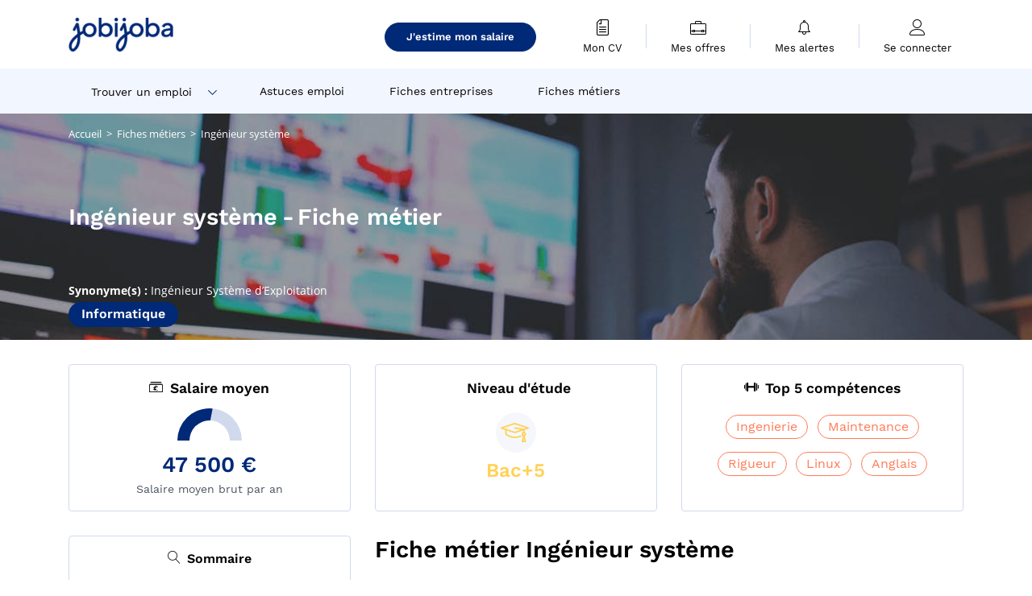

--- FILE ---
content_type: text/html; charset=UTF-8
request_url: https://www.jobijoba.com/fr/fiches-metiers/Ingenieur+systeme
body_size: 12111
content:
<!DOCTYPE html>
<html lang="fr-FR">
<head>
    <meta http-equiv="content-type" content="text/html; charset=utf-8"/>
    <link rel="shortcut icon" type="image/x-icon" href="/build/images/favicon.ico"/>
    <link rel="apple-touch-icon" sizes="192x192" href="/build/images/icons/icon-192x192.png"/>
    <title>Ingénieur système : Fiche Métier - Salaire - Jobijoba</title>
    <meta name="description" content="Ingénieur système : tout savoir sur la formation, le salaire, les compétences, les missions et les évolutions de carrière - Fiche Métier"/>
    <link rel="canonical" href="https://www.jobijoba.com/fr/fiches-metiers/Ingenieur+systeme"/>
    <meta name="theme-color" content="#ffffff">
    <meta name="viewport"
          content="width=device-width, height=device-height, initial-scale=1.0, maximum-scale=1.0, user-scalable=1"/>
    <meta name="robots" content="index, follow">
    <meta name="google" content="nositelinkssearchbox"/>
    <link rel="preconnect" href="https://jobijoba.imgix.net/">
    <link rel="preconnect" href="https://accounts.google.com"/>
    <link rel="preconnect" href="https://www.googletagmanager.com"/>
    <link rel="preconnect" href="https://sdk.privacy-center.org"/>
    <link rel="manifest" type="application/json" href="/fr/manifest.json" crossorigin="use-credentials">
    <link rel="preload" href="/build/fonts/WorkSans-Regular.393cfc4d.woff2" as="font" type="font/woff2" crossorigin="anonymous"/>
    <link rel="preload" href="/build/fonts/WorkSans-SemiBold.02545a07.woff2" as="font" type="font/woff2" crossorigin="anonymous"/>
    <link rel="preload" href="/build/fonts/open-sans-400.dfdc1a4b.woff2" as="font" type="font/woff2" crossorigin="anonymous"/>
    <link rel="preload" href="/build/fonts/icomoon.b9914f7e.woff2" as="font" type="font/woff2" crossorigin="anonymous"/>
    <meta property="og:title" content="Ingénieur système : Fiche Métier - Salaire - Jobijoba">
    <meta property="og:description" content="Ingénieur système : tout savoir sur la formation, le salaire, les compétences, les missions et les évolutions de carrière - Fiche Métier">
    <meta property="og:url" content="https://www.jobijoba.com/fr/fiches-metiers/Ingenieur+systeme">
    <meta property="og:site_name" content="Jobijoba">
    <meta property="og:image" content="https://www.jobijoba.com/fr/build/images/logo-jobijoba-200x200.jpg">
    <meta property="og:image:type" content="image/jpeg">
    <meta property="og:image:width" content="200">
    <meta property="og:image:height" content="200">
    <meta property="og:locale" content="fr_FR">
    <meta property="og:type" content="website">

    <meta property="fb:app_id" content="169814163212" />

    <meta name="twitter:card" content="summary" />
    <meta name="twitter:site" content="@JobiJoba_FR" />

                <link rel="stylesheet" href="/build/8543.3e817814.css"><link rel="stylesheet" href="/build/8298.9407c636.css">
    
    <link rel="stylesheet" href="/build/job_description_detail.26d038ce.css">

    



    <script nonce="uXDKUj9FRK8aftDiHnHIwA==">
                
        window.dataLayer = window.dataLayer || [];
        window.dataLayer.push({
            'categoryPage': 'jobdescription_detail',
            'sujetPage': 'jobdescription',
            'typePage': 'detail',                     });
    </script>

    <script nonce="uXDKUj9FRK8aftDiHnHIwA==" type="text/javascript">
        var _paq = window._paq || [];
    </script>

    <!-- Google Tag Manager -->
<script nonce="uXDKUj9FRK8aftDiHnHIwA==">
window.didomiOnReady = window.didomiOnReady || [];
window.didomiOnReady.push(function () {
    (function(w,d,s,l,i){w[l]=w[l]||[];w[l].push({'gtm.start':
        new Date().getTime(),event:'gtm.js'});var f=d.getElementsByTagName(s)[0],
        j=d.createElement(s),dl=l!='dataLayer'?'&l='+l:'';j.async=true;j.src=
        'https://www.googletagmanager.com/gtm.js?id='+i+dl;f.parentNode.insertBefore(j,f);
    })(window,document,'script','dataLayer','GTM-MZGGGQS');
});
</script>
<!-- End Google Tag Manager -->


        </head>
<body>

    <header>
    <div id="header-wrapper" class="header-container" itemscope itemtype="http://www.schema.org/SiteNavigationElement">
        <div id="header-navbar-anchor"></div>
        <div class="navbar header-navbar py-0">
            <button type="button" class="header-navbar-menu js-menu">
                <div class="line-1"></div>
                <div class="line-2"></div>
                <div class="line-3"></div>
            </button>
            <div class="container navbar-container">
                <a class="navbar-brand d-flex align-items-center" href="/fr/">
                    <img class="navbar-logo" src="/build/images/logo_jobijoba.png?v2025-01-21" alt="Emploi" title="Emploi" width="255" height="70">
                </a>
                <div class="nav navbar-right navbar-links d-flex align-items-center">
                                            <a class="button-primary navbar-link-gpt-search "
                           href="/fr/job-assistant" itemprop="url">
                            <span class="icon-gpt-search"></span>
                            <span itemprop="name">Assistant de carrière</span>
                            <span class="button-beta">BÊTA</span>
                        </a>

                                                    <a class="button-primary navbar-link-resume"
                               href="/fr/cv" itemprop="url">
                                <span itemprop="name">J'estime mon salaire</span>
                            </a>
                                                                <div class="navbar-links-group">
                                                    <a class="navbar-link d-flex flex-md-row flex-lg-column " href="/fr/cv" rel="nofollow" itemprop="url">
                                <span class="navbar-link-icon icon-resume-file"></span>
                                <span class="navbar-link-label" itemprop="name">Mon CV</span>
                                                                <span class="border-active"></span>
                            </a>
                            <span class="navbar-link-separator"></span>
                                                <div class="navbar-link d-flex flex-md-row flex-lg-column " data-href="/fr/my-search-history" itemprop="url">
                            <span class="navbar-link-icon icon-resume-briefcase"></span>
                            <span class="navbar-link-label" itemprop="name">Mes offres</span>
                            <span class="border-active"></span>
                        </div>
                        <span class="navbar-link-separator"></span>
                        <div class="navbar-link d-flex flex-md-row flex-lg-column " data-href="/fr/my-alerts" itemprop="url">
                            <span class="navbar-link-icon icon-bell"></span>
                            <span class="navbar-link-label" itemprop="name">Mes alertes</span>
                            <span class="border-active"></span>
                        </div>
                        <span class="navbar-link-separator"></span>
                        <a class="navbar-link d-flex flex-md-row flex-lg-column " href="/fr/my-profile" rel="nofollow" itemprop="url">
                            <span class="navbar-link-icon icon-user-account"></span>
                            <span class="navbar-link-label" itemprop="name">
                                                                    Se connecter                                                            </span>
                            <span class="border-active"></span>
                        </a>
                    </div>
                </div>
            </div>
                    </div>

        <div class="header-subnavbar py-0">
            <div class="container subnavbar-container">
                <div class="subnavbar">
                    <div class="subnavbar-links-group d-flex">
                                                                                    <div class="col-lg-2 subnavbar-link-job dropdown-button d-flex align-items-center p-0">
                                    <a itemprop="url" href="/fr/emploi"  class="subnavbar-link">
                                        <span itemprop="name">Trouver un emploi</span>
                                    </a>
                                    <span class="subnavbar-link-job-icon icon-arrow-down2"></span>
                                </div>
                                <div class="dropdown-content">
                                    <div class="container dropdown-content-container d-flex flex-column align-items-start">
                                        <div class="dropdown-content-title">TYPE DE CONTRAT</div>
                                        <div class="dropdown-content-link" data-href="/fr/emploi" itemprop="url"><span itemprop="name">Emploi CDI/CDD</span></div>
                                        <a class="dropdown-content-link" href="/fr/interim" itemprop="url"><span itemprop="name">Missions d'intérim</span></a>
                                        <a class="dropdown-content-link" href="/fr/alternance" itemprop="url"><span itemprop="name">Offres d'alternance</span></a>
                                    </div>
                                </div>
                                                                                                                                                                        <a itemprop="url" href="/fr/dossiers"
                                    class="subnavbar-link d-flex align-items-center ">
                                    <span itemprop="name">Astuces emploi</span>
                                </a>
                                                                                                                                                <a itemprop="url" href="/fr/entreprises"
                                    class="subnavbar-link d-flex align-items-center ">
                                    <span itemprop="name">Fiches entreprises</span>
                                </a>
                                                                                                                                                <a itemprop="url" href="/fr/fiches-metiers"
                                    class="subnavbar-link d-flex align-items-center ">
                                    <span itemprop="name">Fiches métiers</span>
                                </a>
                                                                        </div>
                </div>
            </div>
        </div>

    </div>

    </header>

                    <div class="cover">
  <img alt="" src="https://jobijoba.imgix.net/jobijoba/fr/fiches_metiers/Ingenieur-systeme.png?blend-alpha=60&blend-color=333333&blend-mode=normal&auto=compress" class="cover-background" srcset="https://jobijoba.imgix.net/jobijoba/fr/fiches_metiers/Ingenieur-systeme.png?width=576&blend-alpha=60&blend-color=333333&blend-mode=normal&auto=compress 576w, https://jobijoba.imgix.net/jobijoba/fr/fiches_metiers/Ingenieur-systeme.png?width=768&blend-alpha=60&blend-color=333333&blend-mode=normal&auto=compress 768w, https://jobijoba.imgix.net/jobijoba/fr/fiches_metiers/Ingenieur-systeme.png?width=992&blend-alpha=60&blend-color=333333&blend-mode=normal&auto=compress 992w, https://jobijoba.imgix.net/jobijoba/fr/fiches_metiers/Ingenieur-systeme.png?width=1200&blend-alpha=60&blend-color=333333&blend-mode=normal&auto=compress 1200w" />
  <div class="cover-content container py-3 mx-auto">
        <div id="wo-breadcrumbs" class="c_breadcrumb" itemscope itemtype="http://schema.org/BreadcrumbList">
        <span itemprop="itemListElement" itemscope itemtype="http://schema.org/ListItem">
            <a itemprop="item" href="/fr/" title="Accueil">
                <span itemprop="name">
                    Accueil                </span>
                <meta itemprop="position" content="1" />
            </a>
        </span>

                    <span class="wo-separator"> &gt; </span>
            <span itemprop="itemListElement" itemscope itemtype="http://schema.org/ListItem">
                                <a itemprop="item" href="/fr/fiches-metiers" title="Fiches métiers">
                                    <span itemprop="name">
                        Fiches métiers
                    </span>
                    <meta itemprop="position" content="2" />
                                </a>
                            </span>
                    <span class="wo-separator"> &gt; </span>
            <span itemprop="itemListElement" itemscope itemtype="http://schema.org/ListItem">
                                    <span itemprop="name">
                        Ingénieur système
                    </span>
                    <meta itemprop="position" content="3" />
                            </span>
            </div>

    <div class="d-flex flex-column flex-md-row flex-lg-row flex-xl-row wrapper-h1-job-description">
  <h1 class="h1-job-description">Ingénieur système</h1>
  <span class="h1-job-description d-flex"><span class="d-none d-md-flex d-lg-flex d-xl-flex mr-1">-</span> Fiche métier</span>
</div>
  <p id="synonyme" class="mb-1"><b>Synonyme(s) :</b> Ingénieur Système d’Exploitation</p>
<div id="button-cover-detail" class="button-primary">Informatique</div>  </div>
  <p class="credit-bg"></p>
</div>        <div id="content-detail" class="container">
    <div id="cards-content-detail" class="row">
        
                    <div class="col-md-4">
  <div class="card salary-container py-3 text-center">
    <div class="card-title d-flex align-items-center text-center">
      <p class="m-0 mx-auto"><span class="icon-cash-euro mr-2"></span>Salaire moyen</p>
    </div>
    <div class="sc-gauge">
  <div class="sc-background">
          <div class="sc-percentage" data-percent="101"></div>
        <div class="sc-mask"></div>
  </div>
</div>
<p class="salary">47&nbsp;500&nbsp;€</p>
<p class="salary-legend">Salaire moyen brut par an</p>  </div>
</div>                    <div class="col-md-4">
  <div class="card level-study py-3 text-center">
    <div class="card-title d-flex align-items-center text-center">
      <p class="m-0 mx-auto"><span class="icon-license mr-2"></span>Niveau d&#039;étude</p>
    </div>
    <div class="circle d-flex justify-content-center">
  <div class="icon d-flex align-items-center">
    <span class="icon-graduation-hat"></span>
  </div>
</div>
<p class="level-study-legend">Bac+5</p>  </div>
</div>                    <div class="col-md-4">
  <div class="card competences px-4 py-3 text-center">
    <div class="card-title d-flex align-items-center text-center">
      <p class="m-0 mx-auto"><span class="icon-dumbbell mr-2"></span>Top 5 compétences</p>
    </div>
    <div>
            <div class="competence btn btn-outline-primary my-2">Ingenierie</div>
            <div class="competence btn btn-outline-primary my-2">Maintenance</div>
            <div class="competence btn btn-outline-primary my-2">Rigueur</div>
            <div class="competence btn btn-outline-primary my-2">Linux</div>
            <div class="competence btn btn-outline-primary my-2">Anglais</div>
    </div>  </div>
</div>            </div>

    <div class="row justify-content-md-center">
        
<div class="col-xl-4">
    <div id="menu" class="card py-3">
        <div class="card-title d-flex align-items-center">
            <p><span class="icon-search mr-2"></span>Sommaire</p>
        </div>
        <ul>
                            <li>
    <a href="#role-anchor">Rôle</a>
</li>
                            <li>
    <a href="#competences-text-anchor">Compétences</a>
</li>
                            <li>
    <a href="#more-less-anchor">Avantages et inconvénients</a>
</li>
                            <li>
    <a href="#study-text-anchor">Formation</a>
</li>
                            <li>
    <a href="#salary-text-anchor">Salaire</a>
</li>
                            <li>
    <a href="#career-anchor">Evolutions de carrière</a>
</li>
                            <li>
    <a href="#employer-anchor">Employeurs potentiels</a>
</li>
                            <li>
    <a href="#resume-anchor">En résumé</a>
</li>
                    </ul>
    </div>
</div>
        <div id="text-content-detail" class="col-xl-8">
            <h2 class="h2-title-job-description mb-4 mt-0">Fiche métier Ingénieur système</h2>

            <div id="introduction"><p>L'ingénieur système a pour missions d'optimiser l'installation informatique de son entreprise. Grâce à ses compétences, il améliore la fiabilité, la sécurité et les performances du réseau. Un métier qui exige un grand sens de l'analyse, de la réactivité et de l'adaptabilité, mais qui offre d'excellentes perspectives professionnelles.</p></div>

            
                            <div id="role-anchor" class="anchor"></div>
<div id="role">
    <h2>Quelles sont les missions de l'ingénieur système ?</h2>
<p>L’ingénieur système est le responsable des technologies informatiques d’une entreprise. Son rôle est décisif dans toutes les étapes :</p>
<ul>
<li>analyse des besoins spécifiques de l'entreprise (rédaction d'un cahier des charges)</li>
<li>choix des logiciels, du matériel</li>
<li>installation des logiciels et des interfaces pour les utilisateurs</li>
<li>suivi des performances et mise à jour</li>
<li>vérification de la sécurité des installations informatiques</li>
<li>analyse des bugs, définition d'une solution.</li>
</ul>
<p>L’ingénieur systèmes remplit un rôle de conseiller auprès de la direction et du personnel sur les bonnes pratiques. Il peut avoir à mener des missions de formations auprès des utilisateurs.</p>
</div>                            <div id="competences-text-anchor" class="anchor"></div>
<div id="competences-text">
    <h2>Quelles sont les compétences attendues ?</h2>
<p>L'ingénieur système est avant tout un <strong>expert en informatique</strong>. Adaptable, réactif, il suit en permanence l'actualité de son secteur pour mettre à jour ses connaissances. Il maîtrise à la perfection les langages informatiques, les systèmes d'exploitation, les logiciels de virtualisation (VMWare, HyperV) et de sauvegarde. De plus, il s'appuie en outre sur un<strong> solide sens de l'observation et de l'analyse</strong>. Il est <strong>précis</strong>, <strong>méthodique</strong>, <strong>concentré</strong>. Il se distingue par ses <strong>qualités en gestion de projet</strong>.</p>
<p>L'ingénieur système exerce en constante relation avec les utilisateurs. Il doit donc être doté d'un <strong>bon relationnel</strong>, d'un <strong>grand sens de l'écoute</strong> et de <strong>pédagogie</strong>. Il sait vulgariser son propos.</p>
<p>Un bon niveau d'<strong>anglais technique</strong> est recommandé.</p>
</div>                            <div id="more-less-anchor" class="anchor"></div>
<div id="more-less">
    <h2>Les avantages et les inconvénients du métier d'ingénieur système </h2>
<div class="row mb-3">
    <div class="col-md-6 mb-3 pr-md-2">
        <div class="card more p-3 text-center">
            <div class="d-flex align-items-center justify-content-center">
                <span class="icon icon-plus-circle"></span>
                <p class="title mb-0 ml-2"> Les plus :</p>
            </div>
            <ul class="text-left">
                <ul>
<li>Des <strong>situations diverses</strong> : peu de routine</li>
<li>De <strong>belles perspectives d'évolution salariale</strong></li>
</ul>
            </ul>
        </div>
    </div>
    <div class="col-md-6 mb-3 pl-md-2">
        <div class="card less p-3 text-center">
            <div class="d-flex align-items-center justify-content-center">
                <span class="icon icon-minus-circle"></span>
                <p class="title mb-0 ml-2"> Les moins :</p>
            </div>
            <ul class="text-left">
                <ul>
<li>Des <strong>connaissances à actualiser régulièrement</strong> pour suivre les innovations</li>
<li>Une <strong>grande amplitude horaire</strong> : disponibilité attendue</li>
</ul>
            </ul>
        </div>
    </div>
</div>
</div>                            <div id="study-text-anchor" class="anchor"></div>
<div id="study-text">
    <h2>Quelles formations pour devenir ingénieur système ?</h2>
<p>Le poste d'ingénieur système exige la validation d'un diplôme de niveau Bac+5.</p>
<p>Parmi les cursus envisageables, citons :</p>
<ul>
<li>les <strong>diplômes école d’ingénieurs</strong> généralistes ou spécialisées 
<ul>
<li>INSA</li>
<li>Polytechnique</li>
<li>ENSTA</li>
<li>MINES</li>
</ul>
</li>
<li>les <strong>Masters</strong> en informatique, réseaux et télécommunications.</li>
</ul>
<p>De nombreux employeurs exigeront, en plus, une expérience de 2 à 5 ans d’expérience dans l’administration des systèmes ou la production informatique.</p>
</div>                            <div id="salary-text-anchor" class="anchor"></div>
<div id="salary-text">
    <h2>Quel est le salaire de l'ingénieur système ?</h2>
<p>L'ingénieur système perçoit tout au long de sa carrière un salaire attractif.</p>
<p>Ainsi, un jeune candidat peut négocier un salaire <strong>entre 2500€ et 3000€ par mois dès le sortir du diplôme</strong>. Par la suite, son expertise permet à l'ingénieur système d'accéder à des revenus <strong>autour de 4000€ mensuels en cours de carrière</strong>, et jusqu'à plus de 6500€ pour les profils les plus expérimentés.</p>
</div>                            <div id="career-anchor" class="anchor"></div>
<div id="career">
    <h2>Quelles sont les évolutions de carrière ?</h2>
<p>Au fil des années d'expérience, l'ingénieur système acquiert de plus en plus de responsabilités. A terme, il accède naturellement aux fonctions de <strong>responsable support informatique</strong> ou de <strong>chef de projet technique</strong>, puis <strong>directeur de systèmes d'information</strong>.</p>
<p>L'ingénieur système peut également se tourner vers le <strong>consulting</strong>, notamment en se spécialisant dans un domaine précis.</p>
<p> </p>
</div>                            <div id="employer-anchor" class="anchor"></div>
<div id="employer">
    <h2>Qui emploie des ingénieurs système ?</h2>
<p>Les compétences des ingénieurs système sont principalement recherchées par les entreprises dotées de systèmes informatiques complexes. Ces dernières peuvent être des <strong>ESN</strong> (entreprises de services du numérique) ou des entreprises de tout domaine d'activité (<strong>ETI et grandes entreprises</strong>).</p>
<p> </p>
<p> </p>
</div>                            <div id="resume-anchor" class="anchor"></div>
<div id="resume">
    <div class="my-5">
    <h2>En résumé</h2>
    <table class="table mt-4">
        <tbody>
        <tr class="tr-top">
            <td class="td-label w-50">Secteur</td>
            <td>Informatique</td>
        </tr>
        <tr>
            <td class="td-label">Niveau d&#039;étude minimum</td>
            <td>Bac+5</td>
        </tr>
        <tr>
            <td class="td-label">Diplôme conseillé</td>
            <td>Diplôme d&#039;écoles d&#039;ingénieurs</td>
        </tr>
        <tr>
            <td class="td-label">Alternance</td>
            <td>Oui</td>
        </tr>
        <tr>
            <td class="td-label">Insertion professionnelle</td>
            <td>Bonne</td>
        </tr>
        <tr>
            <td class="td-label">Salaire débutant</td>
            <td>2500€</td>
        </tr>
        </tbody>
    </table>
</div>
</div>            
            <div class="d-flex flex-column flex-md-row align-items-center justify-content-center mt-3 mb-5">
    <a href="/fr/emploi/Ingenieur+systeme" class="button-primary job-btn mr-3 mb-4">Trouvez votre emploi Ingénieur système</a>
    <span class="button-primary job-btn js-create-alert mb-4" data-what="Ingenieur+systeme" data-origin="job-description">Créer une alerte</span>
</div>        </div>
    </div>
</div>

<div class="menu-bottom-anchor"></div>    
            <div class="other-jobs-title d-flex align-items-center">
    <div class="container">
        <div class="row d-flex flex-row">
            <div class="col-10 col-md-9 col-lg-11">
                <div class="title-container d-flex align-items-center justify-content-center">
                    <h3 class="mb-0">Les autres métiers du secteur Informatique</h3>
                </div>
                <div class="separator mt-3 mb-4"></div>
            </div>
        </div>
    </div>
</div>

<div class="other-jobs mt-5 pb-4">
    <div class="container">
        <div class="row">
                            <div class="col-md-8">
                    <div class="row">
                                                    <div class="card col-6 col-md-6 col-lg-4">
    <a href="/fr/fiches-metiers/Administrateur+Linux" class="card-text">
                                    <img class="card-img-top"
             src="https://jobijoba.imgix.net/jobijoba/fr/fiches_metiers/Administrateur-Linux-secteur.png?width=260&auto=compress"
             alt="Administrateur Linux" loading="lazy"/>
        <div class="card-body text-center px-0">
            <p>Administrateur Linux</p>
        </div>
    </a>
</div>                                                    <div class="card col-6 col-md-6 col-lg-4">
    <a href="/fr/fiches-metiers/Administrateur+SAP" class="card-text">
                                    <img class="card-img-top"
             src="https://jobijoba.imgix.net/jobijoba/fr/fiches_metiers/Administrateur-SAP-secteur.png?width=260&auto=compress"
             alt="Administrateur SAP" loading="lazy"/>
        <div class="card-body text-center px-0">
            <p>Administrateur SAP</p>
        </div>
    </a>
</div>                                                    <div class="card col-6 col-md-6 col-lg-4">
    <a href="/fr/fiches-metiers/Administrateur+Sharepoint" class="card-text">
                                    <img class="card-img-top"
             src="https://jobijoba.imgix.net/jobijoba/fr/fiches_metiers/Administrateur-Sharepoint-secteur.png?width=260&auto=compress"
             alt="Administrateur Sharepoint" loading="lazy"/>
        <div class="card-body text-center px-0">
            <p>Administrateur Sharepoint</p>
        </div>
    </a>
</div>                                                    <div class="card col-6 col-md-6 col-lg-4">
    <a href="/fr/fiches-metiers/Administrateur+Windows" class="card-text">
                                    <img class="card-img-top"
             src="https://jobijoba.imgix.net/jobijoba/fr/fiches_metiers/Administrateur-Windows-secteur.png?width=260&auto=compress"
             alt="Administrateur Windows" loading="lazy"/>
        <div class="card-body text-center px-0">
            <p>Administrateur Windows</p>
        </div>
    </a>
</div>                                                    <div class="card col-6 col-md-6 col-lg-4">
    <a href="/fr/fiches-metiers/Administrateur+base+de+donnees" class="card-text">
                                    <img class="card-img-top"
             src="https://jobijoba.imgix.net/jobijoba/fr/fiches_metiers/Administrateur-base-de-donnees-secteur.png?width=260&auto=compress"
             alt="Administrateur base de données" loading="lazy"/>
        <div class="card-body text-center px-0">
            <p>Administrateur base de données</p>
        </div>
    </a>
</div>                                                    <div class="card col-6 col-md-6 col-lg-4">
    <a href="/fr/fiches-metiers/Administrateur+systemes" class="card-text">
                                    <img class="card-img-top"
             src="https://jobijoba.imgix.net/jobijoba/fr/fiches_metiers/Administrateur-systemes-secteur.png?width=260&auto=compress"
             alt="Administrateur systèmes" loading="lazy"/>
        <div class="card-body text-center px-0">
            <p>Administrateur systèmes</p>
        </div>
    </a>
</div>                                            </div>
                </div>

                <div id="suggest-detail-job" class="col-md-4 d-flex flex-column">
                    <h3>Plus de fiches métier</h3>
                                            <a href="/fr/fiches-metiers/Administrateur+unix">Administrateur unix</a>
                                            <a href="/fr/fiches-metiers/Analyste+d+exploitation">Analyste d&#039;exploitation</a>
                                            <a href="/fr/fiches-metiers/Analyste+developpeur">Analyste developpeur</a>
                                            <a href="/fr/fiches-metiers/Analyste+programmeur">Analyste-programmeur</a>
                                            <a href="/fr/fiches-metiers/Architecte+Java">Architecte Java</a>
                                            <a href="/fr/fiches-metiers/Architecte+SI">Architecte SI</a>
                                            <a href="/fr/fiches-metiers/Architecte+informatique">Architecte informatique</a>
                                            <a href="/fr/fiches-metiers/Architecte+logiciel">Architecte logiciel</a>
                                            <a href="/fr/fiches-metiers/Architecte+reseau">Architecte réseau</a>
                                            <a href="/fr/fiches-metiers/Architecte+technique">Architecte technique</a>
                                            <a href="/fr/fiches-metiers/Chef+de+projet+.NET">Chef de projet .NET</a>
                                            <a href="/fr/fiches-metiers/Chef+de+projet+AMOA">Chef de projet AMOA</a>
                                            <a href="/fr/fiches-metiers/Chef+de+projet+Java">Chef de projet Java</a>
                                            <a href="/fr/fiches-metiers/Chef+de+projet+MOA">Chef de projet MOA</a>
                                            <a href="/fr/fiches-metiers/Chef+de+projet+MOE">Chef de projet MOE</a>
                                            <a href="/fr/fiches-metiers/Chef+de+projet+decisionnel">Chef de projet décisionnel</a>
                                    </div>
                    </div>
    </div>
</div>    
            <div class="job-offers mt-3">
    <div class="container-lg">
        <div class="row flex-lg-row flex-column">
            <div id="job-offers-title" class="left-column card col-12 col-lg-4">
                <div class="card-title px-3 d-none d-lg-block">
                    <h3>
                                                    Offres d'emploi du métier <a href="https://www.hellowork.com/fr-fr/metiers/ingenieur-systemes.html" target="_blank">Ingénieur système</a>
                                            </h3>
                    <div class="separator"></div>
                </div>
                <div class="link-job-offers card-text">
                    <div class="container p-0">
                        <a href="/fr/emploi/Informatique" >
                            Voir toutes les offres d’emploi du secteur Informatique
                            <span class="fleche"> > </span>
                        </a>
                    </div>
                </div>
            </div>
            <div class="right-column col-12 col-lg-8">
                <div class="job-offers-title-responsive d-flex align-items-center d-lg-none">
                    <div class="container">
                        <h3>
                                                            Offres d'emploi du métier <a href="https://www.hellowork.com/fr-fr/metiers/ingenieur-systemes.html" target="_blank">Ingénieur système</a>
                                                    </h3>
                    </div>
                </div>
                <div class="container p-sm-0 mt-3">
                                    
    
    
    <div class="card  offer" data-id="e8559f16b5666fb5d35d7564740f01b8">
        <div class="actions">
            <div class="js-unsave-ad d-none">
                <span class="icon-heart-full"></span>
            </div>
            <div class="js-save-ad d-flex">
                <span class="icon-heart-empty"></span>
            </div>

        </div>
        
        <a href="https://www.jobijoba.com/fr/redirect/offer/54/e8559f16b5666fb5d35d7564740f01b8" target=&quot;_blank&quot; class="offer-link" rel="nofollow" data-product="{&quot;event&quot;:&quot;productClick&quot;,&quot;email&quot;:&quot;&quot;,&quot;ecommerce&quot;:{&quot;click&quot;:{&quot;actionField&quot;:{&quot;list&quot;:&quot;jobdescription_detail&quot;},&quot;products&quot;:[{&quot;name&quot;:&quot;Ing\u00e9nieur Syst\u00e8mes Linux &amp; AWS H\/F (CDI)&quot;,&quot;id&quot;:&quot;e8559f16b5666fb5d35d7564740f01b8&quot;,&quot;price&quot;:0,&quot;brand&quot;:&quot;Michael Page&quot;,&quot;category&quot;:&quot;Informatique&quot;,&quot;variant&quot;:&quot;emploi_payant_exact&quot;,&quot;rhw&quot;:1343967.5499999998,&quot;chw&quot;:1341285,&quot;bhw&quot;:1343967.5499999998,&quot;ahw&quot;:1341285,&quot;position&quot;:1,&quot;dimension24&quot;:&quot;adzuna_dynamic_fr&quot;,&quot;customerName&quot;:&quot;Adzuna Ltd&quot;}]}}}">
            <div class="row">
                <div class="col-md-9 d-inline">
                                            <h3 class="card-title pr-4">Ingénieur Systèmes Linux &amp; AWS H/F (CDI)</h3>
                                        <div id="job-infos" class="d-flex flex-wrap align-items-center">
                                                    <div class="location mr-3"><span class="icon-location"></span>Baziège</div>
                                                                                                            <div class="contract mr-3"><span class="icon-file-text2"></span>CDI</div>
                                                                                                        <div class="location mr-3"><span class="icon-apartment"></span>Michael Page</div>
                                                                                                        <div class="location mr-3"><span class="icon-resume-briefcase"></span>Ingénieur système</div>
                                                                    </div>

                    <p class="job-resume inline">
                        <span class="publication_date recent">
                            Il y a 22 h
                        </span><span class="mx-1 separator">-</span>
                        <span class="job-description">Notre client leader mondial de la télécommunication par satellite, spécialisé dans la conception et la gestion de systèmes technologiques, recherche dans le cad...</span>
                    </p>

                </div>
                <div class="col-md-3 d-flex container-button-offers">
                    <div class="button-outline px-2 mt-2 w-100" id="button-job-offers">
                        Lire la suite
                        <img class="thumbnailIcon" src="https://www.jobijoba.com/fr/image/partner/adzuna_dynamic_fr.gif" alt="adzuna_dynamic_fr" title="adzuna_dynamic_fr" />
                    </div>
                </div>
            </div>
        </a>

    </div>

                    
    
    
    <div class="card  offer" data-id="f7d3f24e90b765fe25f65d54763acb3b">
        <div class="actions">
            <div class="js-unsave-ad d-none">
                <span class="icon-heart-full"></span>
            </div>
            <div class="js-save-ad d-flex">
                <span class="icon-heart-empty"></span>
            </div>

        </div>
        
        <a href="https://www.jobijoba.com/fr/redirect/offer/54/f7d3f24e90b765fe25f65d54763acb3b" target=&quot;_blank&quot; class="offer-link" rel="nofollow" data-product="{&quot;event&quot;:&quot;productClick&quot;,&quot;email&quot;:&quot;&quot;,&quot;ecommerce&quot;:{&quot;click&quot;:{&quot;actionField&quot;:{&quot;list&quot;:&quot;jobdescription_detail&quot;},&quot;products&quot;:[{&quot;name&quot;:&quot;Ing\u00e9nieur(e) Syst\u00e8mes Linux H\/F (CDI)&quot;,&quot;id&quot;:&quot;f7d3f24e90b765fe25f65d54763acb3b&quot;,&quot;price&quot;:0,&quot;brand&quot;:&quot;Michael Page&quot;,&quot;category&quot;:&quot;Informatique&quot;,&quot;variant&quot;:&quot;emploi_payant_exact&quot;,&quot;rhw&quot;:1343967.5499999998,&quot;chw&quot;:1341285,&quot;bhw&quot;:1343967.5499999998,&quot;ahw&quot;:1341285,&quot;position&quot;:2,&quot;dimension24&quot;:&quot;adzuna_dynamic_fr&quot;,&quot;customerName&quot;:&quot;Adzuna Ltd&quot;}]}}}">
            <div class="row">
                <div class="col-md-9 d-inline">
                                            <h3 class="card-title pr-4">Ingénieur(e) Systèmes Linux H/F (CDI)</h3>
                                        <div id="job-infos" class="d-flex flex-wrap align-items-center">
                                                    <div class="location mr-3"><span class="icon-location"></span>Rennes</div>
                                                                                                            <div class="contract mr-3"><span class="icon-file-text2"></span>CDI</div>
                                                                                                        <div class="location mr-3"><span class="icon-apartment"></span>Michael Page</div>
                                                                                                        <div class="location mr-3"><span class="icon-resume-briefcase"></span>Ingénieur système</div>
                                                                    </div>

                    <p class="job-resume inline">
                        <span class="publication_date recent">
                            Il y a 22 h
                        </span><span class="mx-1 separator">-</span>
                        <span class="job-description">Acteur reconnu dans les solutions it open source, cette société accompagne ses clients dans la mise en place d&amp;#039;infrastructures robustes et performantes. el...</span>
                    </p>

                </div>
                <div class="col-md-3 d-flex container-button-offers">
                    <div class="button-outline px-2 mt-2 w-100" id="button-job-offers">
                        Lire la suite
                        <img class="thumbnailIcon" src="https://www.jobijoba.com/fr/image/partner/adzuna_dynamic_fr.gif" alt="adzuna_dynamic_fr" title="adzuna_dynamic_fr" />
                    </div>
                </div>
            </div>
        </a>

    </div>

                    
    
    
    <div class="card  offer" data-id="5d135ff89133ca54767b2eed13305c3e">
        <div class="actions">
            <div class="js-unsave-ad d-none">
                <span class="icon-heart-full"></span>
            </div>
            <div class="js-save-ad d-flex">
                <span class="icon-heart-empty"></span>
            </div>

        </div>
        
        <a href="https://www.jobijoba.com/fr/redirect/offer/54/5d135ff89133ca54767b2eed13305c3e" target=&quot;_blank&quot; class="offer-link" rel="nofollow" data-product="{&quot;event&quot;:&quot;productClick&quot;,&quot;email&quot;:&quot;&quot;,&quot;ecommerce&quot;:{&quot;click&quot;:{&quot;actionField&quot;:{&quot;list&quot;:&quot;jobdescription_detail&quot;},&quot;products&quot;:[{&quot;name&quot;:&quot;Ing\u00e9nieur syst\u00e8mes\/Ing\u00e9nieure syst\u00e8mes&quot;,&quot;id&quot;:&quot;5d135ff89133ca54767b2eed13305c3e&quot;,&quot;price&quot;:0,&quot;brand&quot;:&quot;Alten&quot;,&quot;category&quot;:&quot;Informatique&quot;,&quot;variant&quot;:&quot;emploi_payant_exact&quot;,&quot;rhw&quot;:1343761.2000000002,&quot;chw&quot;:1341285,&quot;bhw&quot;:1343761.2000000002,&quot;ahw&quot;:1341285,&quot;position&quot;:3,&quot;dimension24&quot;:&quot;mindmatch.fr_dynamic&quot;,&quot;customerName&quot;:&quot;MindMatch GmbH&quot;}]}}}">
            <div class="row">
                <div class="col-md-9 d-inline">
                                            <h3 class="card-title pr-4">Ingénieur systèmes/Ingénieure systèmes</h3>
                                        <div id="job-infos" class="d-flex flex-wrap align-items-center">
                                                    <div class="location mr-3"><span class="icon-location"></span>Paris</div>
                                                                                                    <div class="location mr-3"><span class="icon-apartment"></span>Alten</div>
                                                                                                        <div class="location mr-3"><span class="icon-resume-briefcase"></span>Ingénieur système</div>
                                                                    </div>

                    <p class="job-resume inline">
                        <span class="publication_date recent">
                            Il y a 22 h
                        </span><span class="mx-1 separator">-</span>
                        <span class="job-description">Leader mondial de l’ingénierie et du conseil en technologies, alten réalise des projets de conception et d’études pour les grands comptes industriels, télécoms ...</span>
                    </p>

                </div>
                <div class="col-md-3 d-flex container-button-offers">
                    <div class="button-outline px-2 mt-2 w-100" id="button-job-offers">
                        Lire la suite
                        <img class="thumbnailIcon" src="https://www.jobijoba.com/fr/image/partner/mindmatch.fr_dynamic.gif" alt="mindmatch.fr_dynamic" title="mindmatch.fr_dynamic" />
                    </div>
                </div>
            </div>
        </a>

    </div>

    
                </div>
            </div>
        </div>
    </div>
</div>
    
            <div class="city-jobs-title d-flex align-items-center">
    <div class="container">
        <div class="row d-flex align-items-end">
            <div class="col-10 col-md-9 col-lg-11 m-auto">
                <div class="title-container d-flex align-items-center justify-content-center">
                    <h3>L’emploi par ville pour le métier Ingénieur système</h3>
                </div>
                <div class="separator mt-3 mb-4"></div>
            </div>
        </div>
    </div>
</div>
<div class="city-jobs">
    <div class="container">
        <div class="row col-md-11 mx-auto">
                                                                                <div class="col-md-4 d-flex flex-column">
                                                    <a href="/fr/emploi/Ingenieur+systeme/Aix-en-provence" >
                                Emploi Ingénieur système Aix-en-Provence
                            </a>
                                                    <a href="/fr/emploi/Ingenieur+systeme/Angers" >
                                Emploi Ingénieur système Angers
                            </a>
                                                    <a href="/fr/emploi/Ingenieur+systeme/Blagnac" >
                                Emploi Ingénieur système Blagnac
                            </a>
                                                    <a href="/fr/emploi/Ingenieur+systeme/Bordeaux" >
                                Emploi Ingénieur système Bordeaux
                            </a>
                                                    <a href="/fr/emploi/Ingenieur+systeme/Boulogne-billancourt" >
                                Emploi Ingénieur système Boulogne-Billancourt
                            </a>
                                                    <a href="/fr/emploi/Ingenieur+systeme/Brest" >
                                Emploi Ingénieur système Brest
                            </a>
                                                    <a href="/fr/emploi/Ingenieur+systeme/Cherbourg-en-cotentin" >
                                Emploi Ingénieur système Cherbourg-en-Cotentin
                            </a>
                                                    <a href="/fr/emploi/Ingenieur+systeme/Colomiers" >
                                Emploi Ingénieur système Colomiers
                            </a>
                                                    <a href="/fr/emploi/Ingenieur+systeme/Courbevoie" >
                                Emploi Ingénieur système Courbevoie
                            </a>
                                                    <a href="/fr/emploi/Ingenieur+systeme/Grenoble" >
                                Emploi Ingénieur système Grenoble
                            </a>
                                            </div>
                                    <div class="col-md-4 d-flex flex-column">
                                                    <a href="/fr/emploi/Ingenieur+systeme/Issy-les-moulineaux" >
                                Emploi Ingénieur système Issy-les-Moulineaux
                            </a>
                                                    <a href="/fr/emploi/Ingenieur+systeme/La+garde" >
                                Emploi Ingénieur système La Garde
                            </a>
                                                    <a href="/fr/emploi/Ingenieur+systeme/Levallois-perret" >
                                Emploi Ingénieur système Levallois-Perret
                            </a>
                                                    <a href="/fr/emploi/Ingenieur+systeme/Lille" >
                                Emploi Ingénieur système Lille
                            </a>
                                                    <a href="/fr/emploi/Ingenieur+systeme/Lyon" >
                                Emploi Ingénieur système Lyon
                            </a>
                                                    <a href="/fr/emploi/Ingenieur+systeme/Marseille" >
                                Emploi Ingénieur système Marseille
                            </a>
                                                    <a href="/fr/emploi/Ingenieur+systeme/Massy" >
                                Emploi Ingénieur système Massy
                            </a>
                                                    <a href="/fr/emploi/Ingenieur+systeme/Montpellier" >
                                Emploi Ingénieur système Montpellier
                            </a>
                                                    <a href="/fr/emploi/Ingenieur+systeme/Nanterre" >
                                Emploi Ingénieur système Nanterre
                            </a>
                                                    <a href="/fr/emploi/Ingenieur+systeme/Nantes" >
                                Emploi Ingénieur système Nantes
                            </a>
                                            </div>
                                    <div class="col-md-4 d-flex flex-column">
                                                    <a href="/fr/emploi/Ingenieur+systeme/Ollioules" >
                                Emploi Ingénieur système Ollioules
                            </a>
                                                    <a href="/fr/emploi/Ingenieur+systeme/Orleans" >
                                Emploi Ingénieur système Orléans
                            </a>
                                                    <a href="/fr/emploi/Ingenieur+systeme/Paris" >
                                Emploi Ingénieur système Paris
                            </a>
                                                    <a href="/fr/emploi/Ingenieur+systeme/Rennes" >
                                Emploi Ingénieur système Rennes
                            </a>
                                                    <a href="/fr/emploi/Ingenieur+systeme/Rouen" >
                                Emploi Ingénieur système Rouen
                            </a>
                                                    <a href="/fr/emploi/Ingenieur+systeme/Strasbourg" >
                                Emploi Ingénieur système Strasbourg
                            </a>
                                                    <a href="/fr/emploi/Ingenieur+systeme/Toulon" >
                                Emploi Ingénieur système Toulon
                            </a>
                                                    <a href="/fr/emploi/Ingenieur+systeme/Toulouse" >
                                Emploi Ingénieur système Toulouse
                            </a>
                                                    <a href="/fr/emploi/Ingenieur+systeme/Tours" >
                                Emploi Ingénieur système Tours
                            </a>
                                                    <a href="/fr/emploi/Ingenieur+systeme/Vitrolles" >
                                Emploi Ingénieur système Vitrolles
                            </a>
                                            </div>
                                    </div>
    </div>
</div>    
            <div class="container">
    <div class="col-md-8 m-auto">
                <div class="faq-container">
    <h2 class="faq-title">La FAQ des métiers</h2>
    <div itemprop="mainEntity" itemscope="" itemtype="https://schema.org/FAQPage">

                    <div class="faq-wrapper" itemprop="mainEntity" itemscope="" itemtype="https://schema.org/Question">
    <div class="faq-open">
        <h3 class="faq-question-title" itemprop="name">
            <span class="icon-cash-euro"></span>
            <span class="hidden-icon">&#128182;</span>
            Quel est le salaire moyen du métier Ingénieur système ?
        </h3>
        <span class="arrow icon-arrow-down2 faq-arrow"></span>
    </div>
    <div class="faq-content" itemprop="acceptedAnswer" itemscope="" itemtype="https://schema.org/Answer">
        <p class="mb-0" itemprop="text">Le salaire moyen de Ingénieur système est de 47500 €.<br>
            <a class="button-primary faq-button" href="/fr/fiches-metiers/Ingenieur+systeme?utm_source=google&utm_medium=organic&utm_campaign=faq#salary-text-anchor" title="Créer mon CV">En savoir plus</a>
        </p>
    </div>
</div>
                    <div class="faq-wrapper" itemprop="mainEntity" itemscope="" itemtype="https://schema.org/Question">
    <div class="faq-open">
        <h3 class="faq-question-title" itemprop="name">
            <span class="icon-graduation-hat"></span>
            <span class="hidden-icon">&#127891;</span>
            Quelle est la meilleure formation pour devenir Ingénieur système ?
        </h3>
        <span class="arrow icon-arrow-down2 faq-arrow"></span>
    </div>
    <div class="faq-content" itemprop="acceptedAnswer" itemscope="" itemtype="https://schema.org/Answer">
        <p class="mb-0" itemprop="text">Le diplome conseillé pour Ingénieur système est Diplôme d&#039;écoles d&#039;ingénieurs<br>
            <a class="button-primary faq-button" href="/fr/fiches-metiers/Ingenieur+systeme?utm_source=google&utm_medium=organic&utm_campaign=faq#study-text-anchor" title="Créer mon CV">En savoir plus</a>
        </p>
    </div>
</div>
                    <div class="faq-wrapper" itemprop="mainEntity" itemscope="" itemtype="https://schema.org/Question">
    <div class="faq-open">
        <h3 class="faq-question-title" itemprop="name">
            <span class="icon-dumbbell"></span>
            <span class="hidden-icon">&#128214;</span>
            Quelles sont les compétences attendues pour exercer le métier Ingénieur système ?
        </h3>
        <span class="arrow icon-arrow-down2 faq-arrow"></span>
    </div>
    <div class="faq-content" itemprop="acceptedAnswer" itemscope="" itemtype="https://schema.org/Answer">
        <p class="mb-0" itemprop="text">
L&#039;ingénieur système est avant tout un expert en informatique. Adaptable, réactif, il suit en permanence ...<br>
            <a class="button-primary faq-button" href="/fr/fiches-metiers/Ingenieur+systeme?utm_source=google&utm_medium=organic&utm_campaign=faq#competences-text-anchor" title="Créer mon CV">En savoir plus</a>
        </p>
    </div>
</div>
                    <div class="faq-wrapper" itemprop="mainEntity" itemscope="" itemtype="https://schema.org/Question">
    <div class="faq-open">
        <h3 class="faq-question-title" itemprop="name">
            <span class="icon-question-circle"></span>
            <span class="hidden-icon">&#10067;</span>
            Quelles sont les avantages et les inconvénients du métier Ingénieur système ?
        </h3>
        <span class="arrow icon-arrow-down2 faq-arrow"></span>
    </div>
    <div class="faq-content" itemprop="acceptedAnswer" itemscope="" itemtype="https://schema.org/Answer">
        <p class="mb-0" itemprop="text">
Des situations diverses : peu de routine
De belles perspectives d&#039;évolution salariale
<br>
            <a class="button-primary faq-button" href="/fr/fiches-metiers/Ingenieur+systeme?utm_source=google&utm_medium=organic&utm_campaign=faq#more-less-anchor" title="Créer mon CV">En savoir plus</a>
        </p>
    </div>
</div>
        
    </div>
</div>    </div>
</div>    
    <footer>
    <div class="container" id="footer">
        <div class="row">
            <div class="footer col-md-6 col-lg-4 d-none d-lg-block">
                <p class="h6">Jobijoba</p>
                <ul>
                                            <li><a href="/fr/dossiers" title="Conseils emploi">Conseils emploi</a></li>
                                                                <li><a href="/fr/avis-par-entreprise" title="Avis Entreprise">Avis Entreprise</a></li>
                                    </ul>
            </div>
            <div class="footer col-lg-4 d-none d-lg-block">
                <p class="h6">Trouvez des offres</p>
                <ul>
                    <li><a href="/fr/offres-d-emploi-par-metier" title="Emplois par métier">Emplois par métier</a></li>
                    <li><a href="/fr/offres-d-emploi-par-secteur" title="Emplois par secteur">Emplois par secteur</a></li>
                    <li><a href="/fr/offres-d-emploi-par-societe" title="Emplois par société">Emplois par société</a></li>
                    <li><a href="/fr/emploi-localite" title="Emplois par localité">Emplois par localité</a></li>
                                            <li><a href="/fr/offres-d-emploi-par-mots-cles" title="Emplois par mots clés">Emplois par mots clés</a></li>
                                                                <li><a href="/fr/interim" title="Missions Intérim">Missions Intérim</a></li>
                        <li><a href="/fr/alternance" title="Emploi Alternance">Emploi Alternance</a></li>
                                    </ul>
            </div>

            <div class="footer col-md-6 col-lg-4 d-none d-lg-block">
                <p class="h6">Contact / Partenariats</p>
                <ul>
                    <li><a href="/fr/contact" title="Contactez-nous" rel="nofollow" target="_blank">Contactez-nous</a></li>
                                            <li><span class="js-target" data-href="https://forms.monday.com/forms/e8166722a5f33aa0e7b55ec21e6a0b64?r=euc1" title="Publiez vos offres sur Jobijoba">Publiez vos offres sur Jobijoba</span></li>
                                                                <li><a href="/fr/affiliation-offres-emploi" title="Programme d'affiliation" target="_blank">Programme d'affiliation</a></li>
                                    </ul>
            </div>
        </div>
        <hr class="d-none d-lg-block" />
                    <div class="footer d-none d-lg-block social-networks">
                Suivez Jobijoba sur                <a href="https://www.linkedin.com/company/2681517" target="_blank" aria-hidden="true" rel="nofollow"><span class="icon-linkedin2"></span>&nbsp;Linkedin</a>
            </div>
            <hr class="d-none d-lg-block" />
                <div class="row">
            <div class="col-12 corporate">
                <p>
                <span data-href="/fr/mentions-legales" title="" target="_blank">Mentions légales</span> -
                <span data-href="/fr/cgu" title="" target="_blank">Conditions générales d'utilisation</span> -
                <span data-href="/fr/politique-confidentialite" class="gray_arrow" target="_blank">Politique de confidentialité</span> -
                <span id="didomi-preferences" class="link">Gérer mes cookies</span> -
                <a href="https://www.hellowork-group.com/fr/legal/declaration-accessibilite-jobijoba/" rel="nofollow" target="_blank">Accessibilité : Non conforme</a>
                </p>
                <p>© 2026 Jobijoba - Tous Droits Réservés</p>
                                    <p class="cnil">Les informations recueillies dans ce formulaire font l’objet d’un traitement informatique destiné à Jobijoba SA. Conformément à la loi «&nbsp;informatique et libertés&nbsp;» du 6 janvier 1978 modifiée, vous disposez d’un droit d’accès et de rectification aux informations qui vous concernent. Vous pouvez également, pour des motifs légitimes, vous opposer au traitement des données vous concernant. Pour en savoir plus, <a href="https://www.cnil.fr/fr/comprendre-vos-droits" target="_blank" rel="nofollow">consultez vos droits sur le site de la CNIL</a>.</p>
                            </div>
        </div>
    </div>
</footer>
<div id="dialog" class="modal fade" style="" tabindex="-1">
    <div class="modal-dialog">
        <div class="modal-content">
            <div class="modal-header ">
                <button type="button" class="close d-flex justify-content-center align-items-center" data-dismiss="modal" aria-hidden="true"><span class="icon icon-close-thin"></span></button>
                <div class="modal-title text-center" style="">
                    <span class="title"></span>
                </div>
            </div>
            <div class="modal-body px-4">
                
            </div>
        </div>
    </div>
</div>



                <script src="/build/runtime.9e590afe.js" defer nonce="uXDKUj9FRK8aftDiHnHIwA=="></script><script src="/build/4692.d0237668.js" defer nonce="uXDKUj9FRK8aftDiHnHIwA=="></script><script src="/build/6518.d34509bc.js" defer nonce="uXDKUj9FRK8aftDiHnHIwA=="></script><script src="/build/7709.53166354.js" defer nonce="uXDKUj9FRK8aftDiHnHIwA=="></script><script src="/build/app.6a23fe16.js" defer nonce="uXDKUj9FRK8aftDiHnHIwA=="></script>
    <script src="/build/2779.82d75603.js" defer nonce="uXDKUj9FRK8aftDiHnHIwA=="></script><script src="/build/9541.249111d9.js" defer nonce="uXDKUj9FRK8aftDiHnHIwA=="></script><script src="/build/899.bedf921d.js" defer nonce="uXDKUj9FRK8aftDiHnHIwA=="></script><script src="/build/8102.0d48aeaf.js" defer nonce="uXDKUj9FRK8aftDiHnHIwA=="></script><script src="/build/2772.1744639b.js" defer nonce="uXDKUj9FRK8aftDiHnHIwA=="></script><script src="/build/8298.19c9f87c.js" defer nonce="uXDKUj9FRK8aftDiHnHIwA=="></script><script src="/build/base.6633161f.js" defer nonce="uXDKUj9FRK8aftDiHnHIwA=="></script>

        <script src="/build/5218.f5e4dce6.js" defer nonce="uXDKUj9FRK8aftDiHnHIwA=="></script><script src="/build/job_description_detail.54b614b8.js" defer nonce="uXDKUj9FRK8aftDiHnHIwA=="></script>
    
    

<div class="bottom-banners fixed-bottom w-100 p-0">
    
    
    
    </div>

            
    

        
    
<script nonce="uXDKUj9FRK8aftDiHnHIwA==">
    var rootUrl = "/fr/";
    var LOGPAGEHASH = "";

    var isUserLogged = false;

    window.addEventListener("DOMContentLoaded", function () {
        window.sentry.withScope(scope => scope.setTransactionName("jobdescription_detail"));
        window.sentry.setTag("domain", "jobijoba.com");
        window.sentry.setTag("deviceType", "computer");
    });
</script>

<script nonce="uXDKUj9FRK8aftDiHnHIwA==">
    if ('serviceWorker' in navigator) {
        window.addEventListener('load', function () {
            navigator.serviceWorker.register('/fr/service-worker.js', {scope: '/fr/'}).then((reg) => {
            }).catch((error) => {
            });
        });
    }
    window.displayGSI = function () {
                google.accounts.id.initialize({
            client_id: '594096631433-4ifj4t5nk4racutp8bvhprnm325m8bih.apps.googleusercontent.com',
            auto_select: window.Didomi.getUserStatus().purposes.global.disabled.length !== 0,
            callback: function (data) {
                $.post(rootUrl + "sign_in_google_one_tap", {
                    'credential': data.credential,
                    'callback_uri': "https://www.jobijoba.com/fr/fiches-metiers/Ingenieur+systeme"
                }, function (response) {
                    window.location.href = JSON.parse(response).callback_url;
                });
            }
        });
        google.accounts.id.prompt();
            };
</script>

    <script nonce="uXDKUj9FRK8aftDiHnHIwA==">
        window.addEventListener("DOMContentLoaded", function () {
            
                                    
                        
                
                                            
                        
                
                                            
                        
                
        
if (document.readyState == 'loading') {
    window.addEventListener('DOMContentLoaded', inlineAdsTracking)
} else {
    inlineAdsTracking()
}

function inlineAdsTracking() {
    window.dataLayer = window.dataLayer || [];
    window.dataLayer.push({
        'event': 'impressionLoad',
        'ecommerce': {
            'currencyCode': 'EUR',
            'impressions': [{"name":"Ing\u00e9nieur Syst\u00e8mes Linux & AWS H\/F (CDI)","id":"e8559f16b5666fb5d35d7564740f01b8","price":0,"brand":"Michael Page","category":"Informatique","variant":"emploi_payant_exact","list":"jobdescription_detail","rhw":1343967.5499999998,"chw":1341285,"bhw":1343967.5499999998,"ahw":1341285,"position":1,"dimension24":"adzuna_dynamic_fr","customerName":"Adzuna Ltd"},{"name":"Ing\u00e9nieur(e) Syst\u00e8mes Linux H\/F (CDI)","id":"f7d3f24e90b765fe25f65d54763acb3b","price":0,"brand":"Michael Page","category":"Informatique","variant":"emploi_payant_exact","list":"jobdescription_detail","rhw":1343967.5499999998,"chw":1341285,"bhw":1343967.5499999998,"ahw":1341285,"position":2,"dimension24":"adzuna_dynamic_fr","customerName":"Adzuna Ltd"},{"name":"Ing\u00e9nieur syst\u00e8mes\/Ing\u00e9nieure syst\u00e8mes","id":"5d135ff89133ca54767b2eed13305c3e","price":0,"brand":"Alten","category":"Informatique","variant":"emploi_payant_exact","list":"jobdescription_detail","rhw":1343761.2000000002,"chw":1341285,"bhw":1343761.2000000002,"ahw":1341285,"position":3,"dimension24":"mindmatch.fr_dynamic","customerName":"MindMatch GmbH"}]
        }
    });
}
        });
        </script>

<script nonce="uXDKUj9FRK8aftDiHnHIwA==" type="text/javascript">
    window.didomiConfig = {
        links: {
            privacy: 'https://www.jobijoba.com/fr/politique-confidentialite'
        },
        languages: {
            enabled: ['fr']
        }
    };
</script>
<script nonce="uXDKUj9FRK8aftDiHnHIwA==" type="text/javascript">window.gdprAppliesGlobally=false;(function(){(function(e,r){var t=document.createElement("link");t.rel="preconnect";t.as="script";var n=document.createElement("link");n.rel="dns-prefetch";n.as="script";var i=document.createElement("link");i.rel="preload";i.as="script";var o=document.createElement("script");o.id="spcloader";o.type="text/javascript";o["async"]=true;o.charset="utf-8";var a="https://sdk.privacy-center.org/"+e+"/loader.js?target_type=notice&target="+r;if(window.didomiConfig&&window.didomiConfig.user){var c=window.didomiConfig.user;var s=c.country;var d=c.region;if(s){a=a+"&country="+s;if(d){a=a+"&region="+d}}}t.href="https://sdk.privacy-center.org/";n.href="https://sdk.privacy-center.org/";i.href=a;o.src=a;var p=document.getElementsByTagName("script")[0];p.parentNode.insertBefore(t,p);p.parentNode.insertBefore(n,p);p.parentNode.insertBefore(i,p);p.parentNode.insertBefore(o,p)})("10db4368-5eb3-42cd-a875-91b80381831b","66JWg68F")})();</script>
</body>
</html>


--- FILE ---
content_type: text/css
request_url: https://www.jobijoba.com/build/job_description_detail.26d038ce.css
body_size: 2611
content:
* a{color:#002977}* a:hover{color:#001d54}.fixed{position:fixed;width:12em}.card{border:1px solid #d1d9ed}#content-detail #cards-content-detail{margin-bottom:30px;margin-top:30px}#content-detail #cards-content-detail .card{font-family:work-sans,Arial,sans-serif;height:100%}#content-detail #cards-content-detail .card .card-title{color:#000;font-size:1.1em;font-weight:700}#content-detail #cards-content-detail .card .card-title span,#content-detail #cards-content-detail .card .card-title span:before{color:#000}#content-detail #cards-content-detail .card .salary{color:#002977;font-size:1.7em;font-weight:600;margin-bottom:0}#content-detail #cards-content-detail .card .salary-legend{color:#4d5562;font-size:.9em;margin-bottom:0}#content-detail #cards-content-detail .card .sc-gauge{margin:auto;position:relative;width:80px}#content-detail #cards-content-detail .card .sc-gauge .sc-background{background-color:#d1d9ed;border-radius:60px 60px 0 0;height:40px;margin-bottom:10px;overflow:hidden;position:relative;text-align:center}#content-detail #cards-content-detail .card .sc-gauge .sc-background .sc-percentage{background-color:#002977;height:400%;left:-160%;margin-left:100px;position:absolute;top:40px;transform:rotate(0deg);transform-origin:top center;-webkit-transition:-webkit-transform .8s ease-in-out;-ms-transition:-ms-transform .8s ease-in-out;transition:transform .8s ease-in-out;width:160%}#content-detail #cards-content-detail .card .sc-gauge .sc-background .sc-mask{background-color:#fff;border-radius:60px 60px 0 0;height:32px;left:15px;position:absolute;right:15px;top:15px}#content-detail #cards-content-detail .card .circle{background-color:#f5f7fc;border-radius:50%;display:inline-block;height:50px;margin:auto;width:50px}#content-detail #cards-content-detail .card .circle .icon .icon-graduation-hat{color:#ffd257;font-size:37px}#content-detail #cards-content-detail .card .level-study-legend{color:#ffd257;font-size:1.5em;font-weight:700}#content-detail #cards-content-detail .card .competence{border:1px solid #ff7c58;border-radius:22px;color:#ff7c58;margin-left:.2em;margin-right:.2em;padding:2px 12px}#content-detail #cards-content-detail .card .competence:hover{background-color:#fff;border:1px solid #ff7c58;color:#ff7c58;cursor:default}#content-detail #menu{color:#000;font-family:work-sans,Arial,sans-serif;font-size:1em;font-weight:700;position:static}#content-detail #menu .card-title p{margin:auto}#content-detail #menu ul{list-style-type:none;padding-left:0}#content-detail #menu ul li{font-weight:500}#content-detail #menu ul li a{color:#002977!important;font-size:.95em;line-height:35px}#content-detail #text-content-detail{font-family:open-sans,Arial,sans-serif}#content-detail #text-content-detail .anchor{display:block;position:relative;top:-80px;visibility:hidden}#content-detail #text-content-detail #introduction p{color:#000;font-size:.9em;font-weight:700;padding:0;text-align:justify}#content-detail #text-content-detail h2{color:#000;font-family:work-sans,Arial,sans-serif;font-size:1.4em;font-weight:600!important;margin-bottom:.5em;margin-top:1.2em}#content-detail #text-content-detail h2 span{color:#000;font-size:1em!important;font-weight:600!important;margin-bottom:.5em}#content-detail #text-content-detail .h2-title-job-description{font-family:work-sans,Arial,sans-serif;font-size:1.8em}#content-detail #text-content-detail p,#content-detail #text-content-detail ul{color:#4d5562;line-height:1.4em}#content-detail #text-content-detail p{font-size:.9em}#content-detail #text-content-detail li{font-size:.9em;margin-left:3em}#content-detail #text-content-detail #role h2{margin-bottom:1em;margin-top:1.5em}#content-detail #text-content-detail #more-less .card{border-radius:0;height:100%}#content-detail #text-content-detail #more-less .card .title{color:#4d5562;font-family:work-sans,Arial,sans-serif;font-size:1.1em;font-weight:700;text-decoration:underline}#content-detail #text-content-detail #more-less .more{border-color:#002977}#content-detail #text-content-detail #more-less .more .icon:before{color:#002977}#content-detail #text-content-detail #more-less .more li{list-style-type:disc!important}#content-detail #text-content-detail #more-less .less{border-color:#ff7c58}#content-detail #text-content-detail #more-less .less .icon:before{color:#ff7c58}#content-detail #text-content-detail #more-less .less li{list-style-type:disc!important}#content-detail #text-content-detail #more-less .less ul,#content-detail #text-content-detail #more-less .more ul{padding-left:0}#content-detail #text-content-detail #more-less .less ul ul,#content-detail #text-content-detail #more-less .more ul ul{padding:0}#content-detail #text-content-detail table{background:#f5f7fc}#content-detail #text-content-detail table .tr-top td{border-top:1px solid #fff!important}#content-detail #text-content-detail table .td-label{border-right:1px solid #d1d9ed;font-weight:700}#content-detail #text-content-detail .job-btn{padding:12px 26px}.city-jobs-title,.other-jobs-title{background-color:#bafde7;max-height:110px;width:100%}.city-jobs-title h3,.other-jobs-title h3{color:#002977;font-family:work-sans,Arial,sans-serif;font-weight:600;margin-top:26px}.city-jobs-title .separator,.other-jobs-title .separator{background-color:#002977;height:5px;margin:auto;width:40px}.other-jobs{font-family:open-sans,Arial,sans-serif}.other-jobs .card{border:0}.other-jobs .card a{color:#002977;font-size:.95em;font-weight:700;line-height:1em}.other-jobs h3{color:#000;font-family:work-sans,Arial,sans-serif;font-size:1.3em;font-weight:700}.other-jobs a{color:#002977;font-size:.9em;line-height:2em}.job-offers{background-color:#f5f7fc}.job-offers .left-column,.job-offers .right-column{display:flex;flex:1;flex-direction:column}.job-offers .job-offers-title-responsive{background-color:#ffd257;height:80px;top:0}.job-offers .job-offers-title-responsive h3{color:#000;font-family:work-sans,Arial,sans-serif;font-size:1.2em;font-weight:700}.job-offers #job-offers-title{background-color:transparent;border:0;border-radius:0;top:-20px}.job-offers #job-offers-title .card-title{background-color:#ffd257;color:#fff;height:100%;margin-bottom:0}.job-offers #job-offers-title .card-title a{color:#fff}.job-offers #job-offers-title .card-title h3{color:#fff;font-family:work-sans,Arial,sans-serif;font-size:1.8em;font-weight:600;line-height:1.4em;margin-top:1em}.job-offers #job-offers-title .card-title .separator{background-color:#fff;height:5px;margin-bottom:25px;margin-top:25px;width:40px}.job-offers .offer{margin-bottom:20px}.job-offers .offer .offer-link{padding:1em}.job-offers .offer .offer-link:hover{background-color:#f5f7fc}.job-offers .offer .offer-link .card-title{font-size:1em;margin-bottom:5px}.job-offers .offer .offer-link #job-infos{color:#000;line-height:25px}.job-offers .offer .offer-link .job-resume{font-size:.9em;margin-top:10px}.job-offers .offer .offer-link .container-button-offers{align-items:center}.job-offers .offer .offer-link .container-button-offers #button-job-offers{font-size:15px!important}.job-offers .offer .offer-link .container-button-offers #button-job-offers:hover{text-decoration:underline}.job-offers .offer .offer-link .container-button-offers #button-job-offers:focus{box-shadow:0 0 0 0 #92929226}.job-offers .offer .offer-link .container-button-offers #button-job-offers .thumbnailIcon{height:15px!important}.city-jobs-title h3{margin:26px auto auto!important}.city-jobs{background-color:#fff;padding-bottom:2.5em;padding-top:2.5em}.city-jobs a{color:#002977;font-family:open-sans,Arial,sans-serif;font-size:.9em;line-height:1.3em;padding-bottom:15px}@media (min-width:1200px){#menu{padding-left:2em;padding-right:2em}}@media (min-width:992px) and (max-width:1199.98px){#menu{border:0}#menu .card-title p{margin-left:0!important}}@media (min-width:768px) and (max-width:991.98px){.city-jobs-title h3,.other-jobs-title h3{margin-left:0;margin-top:1.2em!important}.city-jobs-title .separator,.other-jobs-title .separator{display:none}#menu{border:0;margin:0;padding-top:0!important}#menu .card-title p{margin-bottom:.5em!important;margin-left:0!important;margin-top:1em!important}.job-offers-title-responsive .container{text-align:center}.link-job-offers-block{height:55px;margin-top:-42px}}@media (min-width:576px) and (max-width:767.98px){.link-job-offers-block{height:55px;margin-top:-42px}}@media (max-width:575.98px){.job-offers-title-responsive h3{left:0}.city-jobs-title img{height:auto;width:50px}.link-job-offers-block{height:63px;margin-top:-47px}}@media (max-width:1199.98px){#content-detail #cards-content-detail{margin-bottom:25px;margin-top:25px}}@media (min-width:768px){.left-column{order:1}.right-column{order:2}}@media (max-width:991.98px){.container-lg{padding:0}.left-column{order:2}.right-column{order:1}.city-jobs-title h3{margin:0 auto auto!important}.link-job-offers{background:#fff;margin-top:12px;padding:12px 15px;position:relative;text-align:center}.link-job-offers a{color:#002977;font-size:1em;font-weight:600;position:relative;z-index:1}.link-job-offers a .fleche{font-size:.9em;font-weight:400;margin-left:3px}.link-job-offers-block{background:#fff;display:block;position:absolute;width:100%}}@media (min-width:992px){.link-job-offers a{background:#fff;color:#002977;display:block;font-size:1.1em;font-weight:600;padding:25px 2em}.link-job-offers a .fleche{font-size:.9em;font-weight:400;margin-left:3px}}@media (max-width:767.98px){#cards-content-detail{margin-bottom:25px;margin-top:25px}#cards-content-detail .salary-container{border-bottom:0;text-align:center}#cards-content-detail .salary-container:after{border-bottom:.5px solid #f5f7fc;bottom:0;content:"";left:25%;position:absolute;width:50%}#cards-content-detail .level-study{border-bottom:0;border-top:0;padding-top:10px!important;text-align:center}#cards-content-detail .level-study:after{border-bottom:.5px solid #f5f7fc;bottom:0;content:"";left:25%;position:absolute;width:50%}#cards-content-detail .level-study p{margin-top:10px}#cards-content-detail .competences{border-top:0}#cards-content-detail .competences p{margin-top:10px}ul{padding:0}#content-detail #menu{margin-bottom:1.5em;padding-bottom:1.5em;padding-left:2em;padding-right:2em;text-align:center;width:100%!important}#content-detail #menu ul{text-align:left}#content-detail #text-content-detail h2{font-size:1.4em}.city-jobs-title,.other-jobs-title{height:85px;margin-bottom:0}.city-jobs-title img,.other-jobs-title img{height:50px}.city-jobs-title .title-container,.other-jobs-title .title-container{height:100%!important}.city-jobs-title .title-container h3,.other-jobs-title .title-container h3{font-size:1.3em;margin-bottom:0;margin-left:0;margin-top:0!important}.city-jobs-title .separator,.other-jobs-title .separator{display:none}.other-jobs h3{padding-bottom:.5em;padding-top:1.2em}#suggest-detail-job h3{border-top:0}#suggest-detail-job h3:after{border-top:2px solid #d1d9ed;content:"";left:15px;position:absolute;top:0;width:60%}.job-offers-title-responsive h3{margin-top:.5em}.job-offers-title-responsive h3 a{color:#000}.job-offers .card{border:1px solid #d1d9ed;border-radius:0}.job-offers .card .card-title{font-size:1.1em}.job-offers .card #job-infos{margin-bottom:10px;margin-top:10px}.job-offers .card #button-job-offers,.job-offers .card .job-description{display:none}.city-jobs-title h3{font-size:1.1em!important;padding-left:10px!important}}.errors-list{text-align:center}.cover{position:relative}.cover .cover-background{height:100%;left:0;object-fit:cover;position:absolute;top:0;width:100%}.cover .cover-content{color:#fff;position:relative}.cover .cover-content h1{padding-right:6px;padding-top:4px}.cover .cover-content .wrapper-h1-job-description{margin-bottom:3.5em;margin-top:4.5em}.cover .cover-content .wrapper-h1-job-description .h1-job-description{font-family:work-sans,Arial,sans-serif;font-size:1.8em;font-weight:600}.cover .cover-content .hub-title{font-family:work-sans,Arial,sans-serif;font-size:2em;margin-bottom:1.5em;margin-top:1.5em}.cover .cover-content #synonyme,.cover .cover-content .c_breadcrumb{font-family:open-sans,Arial,sans-serif}.cover .cover-content .c_breadcrumb{font-size:.8em}.cover .cover-content .c_breadcrumb a,.cover .cover-content .c_breadcrumb p{color:#fff;font-family:open-sans,Arial,sans-serif}.cover .cover-content #synonyme{font-size:.9em}.cover .cover-content #cover-introduction{font-family:open-sans,Arial,sans-serif;font-size:1.1em;font-weight:700;margin-bottom:2em}.cover .cover-content #button-cover-detail{padding:2px 15px 3px}.cover .cover-content #button-cover-detail:active{border:0}.cover .cover-content #button-cover-detail:focus{box-shadow:0 0 0 0 #92929226}.cover .credit-bg{font-family:open-sans,Arial,sans-serif;font-size:.7em;position:absolute;right:5px}@media (max-width:767.98px){.cover .cover-content h1{padding-right:6px;padding-top:4px}.cover .cover-content .wrapper-h1-job-description{margin-bottom:2.5em;margin-top:3.5em}}.wo-separator{padding:0 3px}.offer{border:0}.offer .actions{position:absolute;right:10px;top:15px;z-index:2}.offer .actions:hover{z-index:2}.offer .actions .icon-heart-empty{color:#002977;font-size:20px;text-align:center}.offer .actions .icon-heart-empty:hover{color:#002977;cursor:pointer}.offer .actions .icon-heart-full{color:#002977;font-size:20px}.offer .actions .icon-heart-full:hover{cursor:pointer}.offer .offer-link{height:100%;text-decoration:none;width:100%;z-index:1}.offer .offer-link .card-title{color:#000;font-family:work-sans,Arial,sans-serif;font-weight:600;margin-bottom:0}.offer .offer-link .card-title:hover{text-decoration:underline}.offer .offer-link #job-infos{font-size:14px}.offer .offer-link #job-infos span{margin-right:10px}.offer .offer-link #job-infos .company-score .icon-star-on{color:#ff7c58}.offer .offer-link #job-infos .company-score .icon-star-off{color:#d1d9ed}.offer .offer-link .job-resume{color:#4d5562;font-size:.8em;margin-bottom:0}.offer .offer-link .job-resume .publication_date{color:#002977;font-size:.9em}.offer .offer-link .container-button-offers #button-job-offers{border-radius:34px;z-index:2}.offer .offer-link .container-button-offers #button-job-offers .thumbnailIcon{height:15px!important}

--- FILE ---
content_type: text/javascript
request_url: https://www.jobijoba.com/build/job_description_detail.54b614b8.js
body_size: 4379
content:
"use strict";(self.webpackChunk=self.webpackChunk||[]).push([[9589],{2259:(t,e,r)=>{r(70511)("iterator")},2478:(t,e,r)=>{var n=r(79504),o=r(48981),i=Math.floor,a=n("".charAt),s=n("".replace),u=n("".slice),c=/\$([$&'`]|\d{1,2}|<[^>]*>)/g,l=/\$([$&'`]|\d{1,2})/g;t.exports=function(t,e,r,n,f,p){var v=r+t.length,d=n.length,g=l;return void 0!==f&&(f=o(f),g=c),s(p,g,(function(o,s){var c;switch(a(s,0)){case"$":return"$";case"&":return t;case"`":return u(e,0,r);case"'":return u(e,v);case"<":c=f[u(s,1,-1)];break;default:var l=+s;if(0===l)return o;if(l>d){var p=i(l/10);return 0===p?o:p<=d?void 0===n[p-1]?a(s,1):n[p-1]+a(s,1):o}c=n[l-1]}return void 0===c?"":c}))}},18814:(t,e,r)=>{var n=r(79039),o=r(44576).RegExp;t.exports=n((function(){var t=o("(?<a>b)","g");return"b"!==t.exec("b").groups.a||"bc"!=="b".replace(t,"$<a>c")}))},23792:(t,e,r)=>{var n=r(25397),o=r(6469),i=r(26269),a=r(91181),s=r(24913).f,u=r(51088),c=r(62529),l=r(96395),f=r(43724),p="Array Iterator",v=a.set,d=a.getterFor(p);t.exports=u(Array,"Array",(function(t,e){v(this,{type:p,target:n(t),index:0,kind:e})}),(function(){var t=d(this),e=t.target,r=t.index++;if(!e||r>=e.length)return t.target=null,c(void 0,!0);switch(t.kind){case"keys":return c(r,!1);case"values":return c(e[r],!1)}return c([r,e[r]],!1)}),"values");var g=i.Arguments=i.Array;if(o("keys"),o("values"),o("entries"),!l&&f&&"values"!==g.name)try{s(g,"name",{value:"values"})}catch(t){}},25440:(t,e,r)=>{var n=r(18745),o=r(69565),i=r(79504),a=r(89228),s=r(79039),u=r(28551),c=r(94901),l=r(64117),f=r(91291),p=r(18014),v=r(655),d=r(67750),g=r(57829),x=r(55966),h=r(2478),y=r(56682),m=r(78227)("replace"),w=Math.max,I=Math.min,S=i([].concat),L=i([].push),b=i("".indexOf),T=i("".slice),R="$0"==="a".replace(/./,"$0"),E=!!/./[m]&&""===/./[m]("a","$0");a("replace",(function(t,e,r){var i=E?"$":"$0";return[function(t,r){var n=d(this),i=l(t)?void 0:x(t,m);return i?o(i,t,n,r):o(e,v(n),t,r)},function(t,o){var a=u(this),s=v(t);if("string"==typeof o&&-1===b(o,i)&&-1===b(o,"$<")){var l=r(e,a,s,o);if(l.done)return l.value}var d=c(o);d||(o=v(o));var x,m=a.global;m&&(x=a.unicode,a.lastIndex=0);for(var R,E=[];null!==(R=y(a,s))&&(L(E,R),m);){""===v(R[0])&&(a.lastIndex=g(s,p(a.lastIndex),x))}for(var A,k="",O=0,M=0;M<E.length;M++){for(var $,C=v((R=E[M])[0]),H=w(I(f(R.index),s.length),0),P=[],G=1;G<R.length;G++)L(P,void 0===(A=R[G])?A:String(A));var D=R.groups;if(d){var N=S([C],P,H,s);void 0!==D&&L(N,D),$=v(n(o,void 0,N))}else $=h(C,s,H,P,D,o);H>=O&&(k+=T(s,O,H)+$,O=H+C.length)}return k+T(s,O)}]}),!!s((function(){var t=/./;return t.exec=function(){var t=[];return t.groups={a:"7"},t},"7"!=="".replace(t,"$<a>")}))||!R||E)},27495:(t,e,r)=>{var n=r(46518),o=r(57323);n({target:"RegExp",proto:!0,forced:/./.exec!==o},{exec:o})},33822:(t,e,r)=>{r.r(e)},33994:(t,e,r)=>{var n=r(57657).IteratorPrototype,o=r(2360),i=r(6980),a=r(10687),s=r(26269),u=function(){return this};t.exports=function(t,e,r,c){var l=e+" Iterator";return t.prototype=o(n,{next:i(+!c,r)}),a(t,l,!1,!0),s[l]=u,t}},34598:(t,e,r)=>{var n=r(79039);t.exports=function(t,e){var r=[][t];return!!r&&n((function(){r.call(null,e||function(){return 1},1)}))}},47764:(t,e,r)=>{var n=r(68183).charAt,o=r(655),i=r(91181),a=r(51088),s=r(62529),u="String Iterator",c=i.set,l=i.getterFor(u);a(String,"String",(function(t){c(this,{type:u,string:o(t),index:0})}),(function(){var t,e=l(this),r=e.string,o=e.index;return o>=r.length?s(void 0,!0):(t=n(r,o),e.index+=t.length,s(t,!1))}))},51088:(t,e,r)=>{var n=r(46518),o=r(69565),i=r(96395),a=r(10350),s=r(94901),u=r(33994),c=r(42787),l=r(52967),f=r(10687),p=r(66699),v=r(36840),d=r(78227),g=r(26269),x=r(57657),h=a.PROPER,y=a.CONFIGURABLE,m=x.IteratorPrototype,w=x.BUGGY_SAFARI_ITERATORS,I=d("iterator"),S="keys",L="values",b="entries",T=function(){return this};t.exports=function(t,e,r,a,d,x,R){u(r,e,a);var E,A,k,O=function(t){if(t===d&&P)return P;if(!w&&t&&t in C)return C[t];switch(t){case S:case L:case b:return function(){return new r(this,t)}}return function(){return new r(this)}},M=e+" Iterator",$=!1,C=t.prototype,H=C[I]||C["@@iterator"]||d&&C[d],P=!w&&H||O(d),G="Array"===e&&C.entries||H;if(G&&(E=c(G.call(new t)))!==Object.prototype&&E.next&&(i||c(E)===m||(l?l(E,m):s(E[I])||v(E,I,T)),f(E,M,!0,!0),i&&(g[M]=T)),h&&d===L&&H&&H.name!==L&&(!i&&y?p(C,"name",L):($=!0,P=function(){return o(H,this)})),d)if(A={values:O(L),keys:x?P:O(S),entries:O(b)},R)for(k in A)(w||$||!(k in C))&&v(C,k,A[k]);else n({target:e,proto:!0,forced:w||$},A);return i&&!R||C[I]===P||v(C,I,P,{name:d}),g[e]=P,A}},52905:(t,e,r)=>{var n,o=r(89738),i=r(74692);r(84426),r(33822),r(76947),r(65410),r(34672),r(89738),i(document).ready((function(){if(i(".sc-percentage").css("transform","rotate("+i(".sc-percentage").data("percent")+"deg)"),document.getElementById("menu")){var t=function(){i(window).width()>1200?i(window).scrollTop()>n.top-40-i("#navbar-flex").outerHeight()&&i(window).scrollTop()+i("#navbar-flex").outerHeight()+i("#menu").outerHeight()+80<=i(".menu-bottom-anchor").offset().top?i("#menu").css({position:"fixed",top:i("#navbar-flex").outerHeight()+40+"px",width:i("#menu").parent().width()+"px"}):i(window).scrollTop()>n.top&&i(window).scrollTop()+i("#navbar-flex").outerHeight()+i("#menu").outerHeight()+80>i(".menu-bottom-anchor").offset().top?i("#menu").css({position:"fixed",top:i(".menu-bottom-anchor").offset().top-i(window).scrollTop()-i("#menu").outerHeight()-40+"px",width:i("#menu").parent().width()+"px"}):i("#menu").css({position:"static"}):i("#menu").css({position:"relative",top:"0",display:"block",width:"100%"})};i(window).on("resize",(function(){t()})),i(window).scroll((function(){t()})),n=i("#menu").offset(),t()}i("body").on("click",".js-create-alert",(function(){(0,o.createUserAlert)({form:"form",search_what:i(this).attr("data-what"),origin:i(this).attr("data-origin")})}))}))},56682:(t,e,r)=>{var n=r(69565),o=r(28551),i=r(94901),a=r(22195),s=r(57323),u=TypeError;t.exports=function(t,e){var r=t.exec;if(i(r)){var c=n(r,t,e);return null!==c&&o(c),c}if("RegExp"===a(t))return n(s,t,e);throw new u("RegExp#exec called on incompatible receiver")}},57323:(t,e,r)=>{var n,o,i=r(69565),a=r(79504),s=r(655),u=r(67979),c=r(58429),l=r(25745),f=r(2360),p=r(91181).get,v=r(83635),d=r(18814),g=l("native-string-replace",String.prototype.replace),x=RegExp.prototype.exec,h=x,y=a("".charAt),m=a("".indexOf),w=a("".replace),I=a("".slice),S=(o=/b*/g,i(x,n=/a/,"a"),i(x,o,"a"),0!==n.lastIndex||0!==o.lastIndex),L=c.BROKEN_CARET,b=void 0!==/()??/.exec("")[1];(S||b||L||v||d)&&(h=function(t){var e,r,n,o,a,c,l,v=this,d=p(v),T=s(t),R=d.raw;if(R)return R.lastIndex=v.lastIndex,e=i(h,R,T),v.lastIndex=R.lastIndex,e;var E=d.groups,A=L&&v.sticky,k=i(u,v),O=v.source,M=0,$=T;if(A&&(k=w(k,"y",""),-1===m(k,"g")&&(k+="g"),$=I(T,v.lastIndex),v.lastIndex>0&&(!v.multiline||v.multiline&&"\n"!==y(T,v.lastIndex-1))&&(O="(?: "+O+")",$=" "+$,M++),r=new RegExp("^(?:"+O+")",k)),b&&(r=new RegExp("^"+O+"$(?!\\s)",k)),S&&(n=v.lastIndex),o=i(x,A?r:v,$),A?o?(o.input=I(o.input,M),o[0]=I(o[0],M),o.index=v.lastIndex,v.lastIndex+=o[0].length):v.lastIndex=0:S&&o&&(v.lastIndex=v.global?o.index+o[0].length:n),b&&o&&o.length>1&&i(g,o[0],r,(function(){for(a=1;a<arguments.length-2;a++)void 0===arguments[a]&&(o[a]=void 0)})),o&&E)for(o.groups=c=f(null),a=0;a<E.length;a++)c[(l=E[a])[0]]=o[l[1]];return o}),t.exports=h},57829:(t,e,r)=>{var n=r(68183).charAt;t.exports=function(t,e,r){return e+(r?n(t,e).length:1)}},58429:(t,e,r)=>{var n=r(79039),o=r(44576).RegExp,i=n((function(){var t=o("a","y");return t.lastIndex=2,null!==t.exec("abcd")})),a=i||n((function(){return!o("a","y").sticky})),s=i||n((function(){var t=o("^r","gy");return t.lastIndex=2,null!==t.exec("str")}));t.exports={BROKEN_CARET:s,MISSED_STICKY:a,UNSUPPORTED_Y:i}},62953:(t,e,r)=>{var n=r(44576),o=r(67400),i=r(79296),a=r(23792),s=r(66699),u=r(10687),c=r(78227)("iterator"),l=a.values,f=function(t,e){if(t){if(t[c]!==l)try{s(t,c,l)}catch(e){t[c]=l}if(u(t,e,!0),o[e])for(var r in a)if(t[r]!==a[r])try{s(t,r,a[r])}catch(e){t[r]=a[r]}}};for(var p in o)f(n[p]&&n[p].prototype,p);f(i,"DOMTokenList")},67400:t=>{t.exports={CSSRuleList:0,CSSStyleDeclaration:0,CSSValueList:0,ClientRectList:0,DOMRectList:0,DOMStringList:0,DOMTokenList:1,DataTransferItemList:0,FileList:0,HTMLAllCollection:0,HTMLCollection:0,HTMLFormElement:0,HTMLSelectElement:0,MediaList:0,MimeTypeArray:0,NamedNodeMap:0,NodeList:1,PaintRequestList:0,Plugin:0,PluginArray:0,SVGLengthList:0,SVGNumberList:0,SVGPathSegList:0,SVGPointList:0,SVGStringList:0,SVGTransformList:0,SourceBufferList:0,StyleSheetList:0,TextTrackCueList:0,TextTrackList:0,TouchList:0}},67979:(t,e,r)=>{var n=r(28551);t.exports=function(){var t=n(this),e="";return t.hasIndices&&(e+="d"),t.global&&(e+="g"),t.ignoreCase&&(e+="i"),t.multiline&&(e+="m"),t.dotAll&&(e+="s"),t.unicode&&(e+="u"),t.unicodeSets&&(e+="v"),t.sticky&&(e+="y"),e}},76947:(t,e,r)=>{r.r(e)},79296:(t,e,r)=>{var n=r(4055)("span").classList,o=n&&n.constructor&&n.constructor.prototype;t.exports=o===Object.prototype?void 0:o},79432:(t,e,r)=>{var n=r(46518),o=r(48981),i=r(71072);n({target:"Object",stat:!0,forced:r(79039)((function(){i(1)}))},{keys:function(t){return i(o(t))}})},83635:(t,e,r)=>{var n=r(79039),o=r(44576).RegExp;t.exports=n((function(){var t=o(".","s");return!(t.dotAll&&t.test("\n")&&"s"===t.flags)}))},84426:(t,e,r)=>{r.r(e)},89228:(t,e,r)=>{r(27495);var n=r(69565),o=r(36840),i=r(57323),a=r(79039),s=r(78227),u=r(66699),c=s("species"),l=RegExp.prototype;t.exports=function(t,e,r,f){var p=s(t),v=!a((function(){var e={};return e[p]=function(){return 7},7!==""[t](e)})),d=v&&!a((function(){var e=!1,r=/a/;return"split"===t&&((r={}).constructor={},r.constructor[c]=function(){return r},r.flags="",r[p]=/./[p]),r.exec=function(){return e=!0,null},r[p](""),!e}));if(!v||!d||r){var g=/./[p],x=e(p,""[t],(function(t,e,r,o,a){var s=e.exec;return s===i||s===l.exec?v&&!a?{done:!0,value:n(g,e,r,o)}:{done:!0,value:n(t,r,e,o)}:{done:!1}}));o(String.prototype,t,x[0]),o(l,p,x[1])}f&&u(l[p],"sham",!0)}}},t=>{t.O(0,[4692,6518,2779,9541,5218],(()=>{return e=52905,t(t.s=e);var e}));t.O()}]);

--- FILE ---
content_type: text/javascript
request_url: https://www.jobijoba.com/build/5218.f5e4dce6.js
body_size: 3203
content:
"use strict";(self.webpackChunk=self.webpackChunk||[]).push([[5218],{1767:t=>{t.exports=function(t){return{iterator:t,next:t.next,done:!1}}},9539:(t,o,e)=>{var a=e(69565),r=e(28551),n=e(55966);t.exports=function(t,o,e){var i,l;r(t);try{if(!(i=n(t,"return"))){if("throw"===o)throw e;return e}i=a(i,t)}catch(t){l=!0,i=t}if("throw"===o)throw e;if(l)throw i;return r(i),e}},18111:(t,o,e)=>{var a=e(46518),r=e(44576),n=e(90679),i=e(28551),l=e(94901),s=e(42787),d=e(62106),c=e(97040),u=e(79039),f=e(39297),p=e(78227),g=e(57657).IteratorPrototype,h=e(43724),v=e(96395),m="constructor",y="Iterator",b=p("toStringTag"),w=TypeError,_=r[y],x=v||!l(_)||_.prototype!==g||!u((function(){_({})})),j=function(){if(n(this,g),s(this)===g)throw new w("Abstract class Iterator not directly constructable")},C=function(t,o){h?d(g,t,{configurable:!0,get:function(){return o},set:function(o){if(i(this),this===g)throw new w("You can't redefine this property");f(this,t)?this[t]=o:c(this,t,o)}}):g[t]=o};f(g,b)||C(b,y),!x&&f(g,m)&&g[m]!==Object||C(m,j),j.prototype=g,a({global:!0,constructor:!0,forced:x},{Iterator:j})},20116:(t,o,e)=>{var a=e(46518),r=e(72652),n=e(79306),i=e(28551),l=e(1767);a({target:"Iterator",proto:!0,real:!0},{find:function(t){i(this),n(t);var o=l(this),e=0;return r(o,(function(o,a){if(t(o,e++))return a(o)}),{IS_RECORD:!0,INTERRUPTED:!0}).result}})},34672:(t,o,e)=>{e.r(o);e(48598),e(79432),e(27495),e(25440);var a=e(51817),r=e(74692);r(document).ready((function(){r("body").on("click",".js-save-ad",(function(){var t=r(this).parents("[data-id]").attr("data-id");!function(t,o,e){r.post(rootUrl+"ajax_search_fave_ad",{id:t,action:"add",origin:e},(function(t){o(t)}))}(t=(t=t.replace("ad_","")).replace("sponso_",""),(function(o){r("[data-id*="+t+"] .js-unsave-ad").removeClass("d-none").addClass("d-flex"),r("[data-id*="+t+"] .js-save-ad").removeClass("d-flex").addClass("d-none"),o.userTempDialog&&function(t){r.post(rootUrl+"ajax_search_fave_ad",{action:"form",id:t},(function(t){(0,a.showDialog)(t,[],window[t.button_action])}))}(t)}),"results_vue_simple")})),r("body").on("click",".js-unsave-ad",(function(){var t=r(this).parents("[data-id]").attr("data-id");!function(t,o,e){r.post(rootUrl+"ajax_search_fave_ad",{id:t,action:"del",origin:e},(function(t){o(t)}))}(t=(t=t.replace("ad_","")).replace("sponso_",""),(function(o){r("[data-id*="+t+"] .js-save-ad").removeClass("d-none").addClass("d-flex"),r("[data-id*="+t+"] .js-unsave-ad").removeClass("d-flex").addClass("d-none")}),"results_vue_simple")}))})),window.createUserFavoris=function(){var t=r("#dialog #email_favoris").val(),o=r("#dialog [name=ad_id]").val(),e=r("#dialog [name=ad_title]").val();r.get(rootUrl+"generic/ajax/ajax_create_account.php?email="+encodeURIComponent(t)+"&origin=xfavoris&id="+o+"&title="+e,(function(t){var o=JSON.parse(t);if(o.errors.length>0){var e="<li>";e+=o.errors.join("</li><li>"),e+="</li>",r("#dialog .errors-list").html(e),r("#dialog .errors-labels").show()}else(0,a.showDialog)(t)}))}},44209:(t,o,e)=>{var a=e(78227),r=e(26269),n=a("iterator"),i=Array.prototype;t.exports=function(t){return void 0!==t&&(r.Array===t||i[n]===t)}},48598:(t,o,e)=>{var a=e(46518),r=e(79504),n=e(47055),i=e(25397),l=e(34598),s=r([].join);a({target:"Array",proto:!0,forced:n!==Object||!l("join",",")},{join:function(t){return s(i(this),void 0===t?",":t)}})},50113:(t,o,e)=>{var a=e(46518),r=e(59213).find,n=e(6469),i="find",l=!0;i in[]&&Array(1)[i]((function(){l=!1})),a({target:"Array",proto:!0,forced:l},{find:function(t){return r(this,t,arguments.length>1?arguments[1]:void 0)}}),n(i)},50851:(t,o,e)=>{var a=e(36955),r=e(55966),n=e(64117),i=e(26269),l=e(78227)("iterator");t.exports=function(t){if(!n(t))return r(t,l)||r(t,"@@iterator")||i[a(t)]}},51817:(t,o,e)=>{e.r(o),e.d(o,{activateDialog:()=>i,showDialog:()=>n});e(52675),e(89463),e(2259),e(23792),e(79432),e(26099),e(47764),e(62953);var a=e(74692);function r(t){return r="function"==typeof Symbol&&"symbol"==typeof Symbol.iterator?function(t){return typeof t}:function(t){return t&&"function"==typeof Symbol&&t.constructor===Symbol&&t!==Symbol.prototype?"symbol":typeof t},r(t)}function n(t,o,e){if("object"==r(t))var n=t;else n=JSON.parse(t);a("#dialog .modal-body .button-primary").off("click"),a("#dialog .modal-title span").empty(),a("#dialog .modal-body").empty(),n.title?(a("#dialog .modal-title").show(),a("#dialog .modal-title span").html(n.title)):a("#dialog .modal-title").hide(),a("#dialog .modal-body").html(n.message);var i=a("#dialog .modal-body input");(n.button&&""!=n.button||n.button_action&&""!=n.button_action)&&(n.button&&""!=n.button&&a("#dialog .modal-body").append('<div class="button-primary mt-4">'+n.button+"</div>"),n.button_action&&""!=n.button_action&&(a("#dialog .modal-body .button-primary").on("click",e),a("#dialog .modal-body .bigger-button").on("click",e),i.keydown((function(t){t.keyCode})))),null!=i&&i.length>0&&(a("#dialog").on("shown.bs.modal",(function(t){i[0].focus()})),a("#dialog").on("show.bs.modal",(function(t){i[0].focus()}))),null!=o&&null!=o.open&&null!=o.open&&a("#dialog").on("show.bs.modal",(function(){o.open()})),null!=o&&null!=o.close&&null!=o.close&&a("#dialog").on("hide.bs.modal",(function(){o.close()})),a("#dialog").modal("show"),n.analyticsSignUpEvent&&""!=n.analyticsSignUpEvent&&sendAnalyticsSignUpEvent(n.analyticsSignUpEvent,n.userId),n.analyticsCreateAlertEvent&&""!=n.analyticsCreateAlertEvent&&sendAnalyticsCreateAlertEvent(n.analyticsCreateAlertEvent,n.userId),a("body").on("click",".close_dialog",(function(){a("#dialog").modal("hide")}))}function i(){a("#dialog").modal("show"),a("#dialog").data("bs.modal")._config.backdrop="static",a("#dialog").data("bs.modal")._config.keyboard=!1}},65410:(t,o,e)=>{e.r(o)},70081:(t,o,e)=>{var a=e(69565),r=e(79306),n=e(28551),i=e(16823),l=e(50851),s=TypeError;t.exports=function(t,o){var e=arguments.length<2?l(t):o;if(r(e))return n(a(e,t));throw new s(i(t)+" is not iterable")}},72577:(t,o,e)=>{e(20116)},72652:(t,o,e)=>{var a=e(76080),r=e(69565),n=e(28551),i=e(16823),l=e(44209),s=e(26198),d=e(1625),c=e(70081),u=e(50851),f=e(9539),p=TypeError,g=function(t,o){this.stopped=t,this.result=o},h=g.prototype;t.exports=function(t,o,e){var v,m,y,b,w,_,x,j=e&&e.that,C=!(!e||!e.AS_ENTRIES),U=!(!e||!e.IS_RECORD),E=!(!e||!e.IS_ITERATOR),S=!(!e||!e.INTERRUPTED),I=a(o,j),A=function(t){return v&&f(v,"normal",t),new g(!0,t)},R=function(t){return C?(n(t),S?I(t[0],t[1],A):I(t[0],t[1])):S?I(t,A):I(t)};if(U)v=t.iterator;else if(E)v=t;else{if(!(m=u(t)))throw new p(i(t)+" is not iterable");if(l(m)){for(y=0,b=s(t);b>y;y++)if((w=R(t[y]))&&d(h,w))return w;return new g(!1)}v=c(t,m)}for(_=U?t.next:v.next;!(x=r(_,v)).done;){try{w=R(x.value)}catch(t){f(v,"throw",t)}if("object"==typeof w&&w&&d(h,w))return w}return new g(!1)}},89738:(t,o,e)=>{e.r(o),e.d(o,{createAlert:()=>s,createAlertForm:()=>l,createUserAlert:()=>d});e(50113),e(48598),e(79432),e(26099),e(98992),e(72577);var a,r,n=e(51817),i=e(74692);function l(t){window.alertPopupDisplayed=!0,i.get(rootUrl+"alert/create",t,(function(t){var o={close:function(){c()}};(0,n.showDialog)({title:t.title,message:t.message},o)}))}function s(t){event.preventDefault();var o={close:function(){i("#dialog").hide()}};null!=a&&4!=a.readyState||(a=i.ajax({type:"POST",url:t.attr("action"),data:t.serialize(),success:function(e){e.errors&&e.errors.length>0?t.find(".form-errors").html(e.errors):(i("#alert-bell-button-wrapper").hide(),i("#alert-sticky-banner-wrapper").hide(),(0,n.showDialog)({title:e.title,message:e.message,analyticsCreateAlertEvent:e.analyticsCreateAlertEvent,userId:e.userId,analyticsSignUpEvent:e.analyticsSignUpEvent},o))}}))}function d(t,o,e){var a={action:"form",origin:e};r=void 0!==o&&null!=o?o:null,a=i.extend(a,t),i.ajax({url:rootUrl+"generic/ajax/ajax_create_alerte.php",data:a,type:"POST",success:function(t){var o={},e=JSON.parse(t);""!=e.button&&(o.close=c),(0,n.showDialog)(t,o,window[e.button_action])}})}function c(){i.ajax({url:rootUrl+"generic/ajax/ajax_no_subscribe.php?action=search"})}window.createUserTempAlert=function(){var t=i("#dialog #email").val(),o=i("#dialog #search_id").val(),e=i("#dialog #search_what").val(),a=i("#dialog #search_where").val(),l=i("#dialog #ad_id").val(),s=i("#dialog #origin").val();i.ajax({url:rootUrl+"generic/ajax/ajax_create_alerte.php",data:"email="+encodeURIComponent(t)+"&search_id="+encodeURIComponent(o)+"&search_what="+encodeURIComponent(e)+"&search_where="+encodeURIComponent(a)+"&ad_id="+encodeURIComponent(l)+"&origin="+encodeURIComponent(s),type:"POST",success:function(t){var o=JSON.parse(t);if(o.errors.length>0){var e="<li>";e+=o.errors.join("</li><li>"),e+="</li>",i("#dialog .input-error").html(e),i("#dialog .errors-labels").show()}else(0,n.showDialog)(t),void 0!==r&&null!=r&&(r(o),r=null)}})}},90679:(t,o,e)=>{var a=e(1625),r=TypeError;t.exports=function(t,o){if(a(o,t))return t;throw new r("Incorrect invocation")}},97040:(t,o,e)=>{var a=e(43724),r=e(24913),n=e(6980);t.exports=function(t,o,e){a?r.f(t,o,n(0,e)):t[o]=e}},98992:(t,o,e)=>{e(18111)}}]);